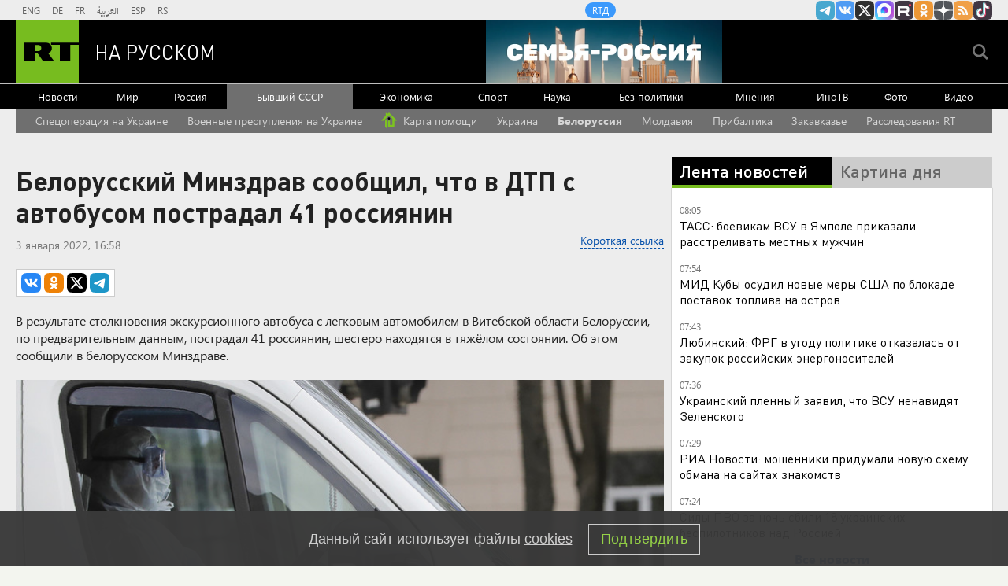

--- FILE ---
content_type: text/html
request_url: https://tns-counter.ru/nc01a**R%3Eundefined*rt_ru/ru/UTF-8/tmsec=rt_ru/730104240***
body_size: -73
content:
B89F7801697C3C15X1769749525:B89F7801697C3C15X1769749525

--- FILE ---
content_type: application/javascript
request_url: https://smi2.ru/counter/settings?payload=CMi7Ahij6qrqwDM6JGNiZjI0MWM1LTgzNmItNDU3Ny1hMGRjLTkyM2YzMDA3M2Q5Mw&cb=_callbacks____0ml0f6c8v
body_size: 1511
content:
_callbacks____0ml0f6c8v("[base64]");

--- FILE ---
content_type: application/javascript; charset=utf-8
request_url: https://mediametrics.ru/partner/inject/online.jsonp.ru.js
body_size: 3704
content:
callbackJsonpMediametrics( [{"id": "61836593", "image": "//mediametrics.ru/partner/inject/img/61836593.jpg", "title": "Силы ПВО за ночь сбили 18 украинских беспилотников", "source": "ria.ru", "link": "//mediametrics.ru/click;mmet/site_ru?//mediametrics.ru/rating/ru/online.html?article=61836593", "favicon": "//mediametrics.ru/favicon/ria.ru.ico"},{"id": "6810912", "image": "//mediametrics.ru/partner/inject/img/6810912.jpg", "title": "Что будет после победы России? Военкор Сладков сказал откровенно: &quot;Начнётся война&quot;", "source": "newsbash.ru", "link": "//mediametrics.ru/click;mmet/site_ru?//mediametrics.ru/rating/ru/online.html?article=6810912", "favicon": "//mediametrics.ru/favicon/newsbash.ru.ico"},{"id": "77916907", "image": "//mediametrics.ru/partner/inject/img/77916907.jpg", "title": "Башгидромет предупредил о сильных снегопадах и метелях на севере республики 30 января", "source": "newsbash.ru", "link": "//mediametrics.ru/click;mmet/site_ru?//mediametrics.ru/rating/ru/online.html?article=77916907", "favicon": "//mediametrics.ru/favicon/newsbash.ru.ico"},{"id": "91448381", "image": "//mediametrics.ru/partner/inject/img/91448381.jpg", "title": "Евгений Павлов избран ректором Горно-Алтайского госуниверситета", "source": "www.gorno-altaisk.info", "link": "//mediametrics.ru/click;mmet/site_ru?//mediametrics.ru/rating/ru/online.html?article=91448381", "favicon": "//mediametrics.ru/favicon/www.gorno-altaisk.info.ico"},{"id": "79749308", "image": "//mediametrics.ru/partner/inject/img/79749308.jpg", "title": "В ВОЗ рассказали об опасной особенности вируса Нипах: угрозу можно заметить не сразу", "source": "kp.ru", "link": "//mediametrics.ru/click;mmet/site_ru?//mediametrics.ru/rating/ru/online.html?article=79749308", "favicon": "//mediametrics.ru/favicon/kp.ru.ico"},{"id": "67275009", "image": "//mediametrics.ru/partner/inject/img/67275009.jpg", "title": "Политолог Слебода: Зеленский готовится к сокрушительному удару ВС России", "source": "www.osnmedia.ru", "link": "//mediametrics.ru/click;mmet/site_ru?//mediametrics.ru/rating/ru/online.html?article=67275009", "favicon": "//mediametrics.ru/favicon/www.osnmedia.ru.ico"},{"id": "6410962", "image": "//mediametrics.ru/partner/inject/img/6410962.jpg", "title": "Стерненко стал плевком в лицо всей украинской армии – офицер ВСУ", "source": "www.politnavigator.net", "link": "//mediametrics.ru/click;mmet/site_ru?//mediametrics.ru/rating/ru/online.html?article=6410962", "favicon": "//mediametrics.ru/favicon/www.politnavigator.net.ico"},{"id": "11157417", "image": "//mediametrics.ru/partner/inject/img/11157417.jpg", "title": "Ударят морозы до −35 градусов: прогноз погоды в Свердловской области на конец января 📢", "source": "www.ku66.ru", "link": "//mediametrics.ru/click;mmet/site_ru?//mediametrics.ru/rating/ru/online.html?article=11157417", "favicon": "//mediametrics.ru/favicon/www.ku66.ru.ico"},{"id": "5085139", "image": "//mediametrics.ru/partner/inject/img/5085139.jpg", "title": "Жительница Шимановска задушила маленького сына: возбуждено уголовное дело", "source": "asn24.ru", "link": "//mediametrics.ru/click;mmet/site_ru?//mediametrics.ru/rating/ru/online.html?article=5085139", "favicon": "//mediametrics.ru/favicon/asn24.ru.ico"},{"id": "62222338", "image": "//mediametrics.ru/partner/inject/img/62222338.jpg", "title": "Вологжане убирают снег своими силами по всей области", "source": "vologda-poisk.ru", "link": "//mediametrics.ru/click;mmet/site_ru?//mediametrics.ru/rating/ru/online.html?article=62222338", "favicon": "//mediametrics.ru/favicon/vologda-poisk.ru.ico"},{"id": "2223154", "image": "//mediametrics.ru/partner/inject/img/2223154.jpg", "title": "СК: Имущество сотрудников Управления службы войск МО арестовано на 14 млн рублей", "source": "kp.ru", "link": "//mediametrics.ru/click;mmet/site_ru?//mediametrics.ru/rating/ru/online.html?article=2223154", "favicon": "//mediametrics.ru/favicon/kp.ru.ico"},{"id": "500790", "image": "//mediametrics.ru/partner/inject/img/500790.jpg", "title": "СМИ: Трамп отчитал журналиста за слова, что Путин превзошел его на Аляске", "source": "ria.ru", "link": "//mediametrics.ru/click;mmet/site_ru?//mediametrics.ru/rating/ru/online.html?article=500790", "favicon": "//mediametrics.ru/favicon/ria.ru.ico"},{"id": "42722371", "image": "//mediametrics.ru/partner/inject/img/42722371.jpg", "title": "Зеленского активно изображают нищим в Европе", "source": "ura.news", "link": "//mediametrics.ru/click;mmet/site_ru?//mediametrics.ru/rating/ru/online.html?article=42722371", "favicon": "//mediametrics.ru/favicon/ura.news.ico"},{"id": "50388036", "image": "//mediametrics.ru/partner/inject/img/50388036.jpg", "title": "Стиральная машина перестанет &quot;скакать&quot; при отжиме - избавляемся от вибрации раз и навсегда", "source": "progorod43.ru", "link": "//mediametrics.ru/click;mmet/site_ru?//mediametrics.ru/rating/ru/online.html?article=50388036", "favicon": "//mediametrics.ru/favicon/progorod43.ru.ico"},{"id": "26121307", "image": "//mediametrics.ru/partner/inject/img/26121307.jpg", "title": "10 самых известных животных-художников", "source": "www.forbes.ru", "link": "//mediametrics.ru/click;mmet/site_ru?//mediametrics.ru/rating/ru/online.html?article=26121307", "favicon": "//mediametrics.ru/favicon/www.forbes.ru.ico"},{"id": "51416160", "image": "//mediametrics.ru/partner/inject/img/51416160.jpg", "title": "С 12 марта при выезде из города лишат прав и заберут машину: водители вздрогнули, узнав о &quot;сюрпризе&quot;", "source": "progorod62.ru", "link": "//mediametrics.ru/click;mmet/site_ru?//mediametrics.ru/rating/ru/online.html?article=51416160", "favicon": "//mediametrics.ru/favicon/progorod62.ru.ico"},{"id": "62283881", "image": "//mediametrics.ru/partner/inject/img/62283881.jpg", "title": "Год единства народов России открыли в Республике Алтай", "source": "www.gorno-altaisk.info", "link": "//mediametrics.ru/click;mmet/site_ru?//mediametrics.ru/rating/ru/online.html?article=62283881", "favicon": "//mediametrics.ru/favicon/www.gorno-altaisk.info.ico"},{"id": "27073651", "image": "//mediametrics.ru/partner/inject/img/27073651.jpg", "title": "Что ждет абитуриентов в 2026 году: новые правила и ключевые даты", "source": "e1.ru", "link": "//mediametrics.ru/click;mmet/site_ru?//mediametrics.ru/rating/ru/online.html?article=27073651", "favicon": "//mediametrics.ru/favicon/e1.ru.ico"},{"id": "19574911", "image": "//mediametrics.ru/partner/inject/img/19574911.jpg", "title": "Более 4,5 тысячи финнов въехали в Россию, несмотря на закрытие границы", "source": "ria.ru", "link": "//mediametrics.ru/click;mmet/site_ru?//mediametrics.ru/rating/ru/online.html?article=19574911", "favicon": "//mediametrics.ru/favicon/ria.ru.ico"},{"id": "2293940", "image": "//mediametrics.ru/partner/inject/img/2293940.jpg", "title": "AP: из-за морозов в США умерли не менее 85 человек", "source": "russian.rt.com", "link": "//mediametrics.ru/click;mmet/site_ru?//mediametrics.ru/rating/ru/online.html?article=2293940", "favicon": "//mediametrics.ru/favicon/russian.rt.com.ico"},{"id": "75812050", "image": "//mediametrics.ru/partner/inject/img/75812050.jpg", "title": "Как ульяновцам выйти на пенсию в 2026 году: три обязательных условия", "source": "ulpressa.ru", "link": "//mediametrics.ru/click;mmet/site_ru?//mediametrics.ru/rating/ru/online.html?article=75812050", "favicon": "//mediametrics.ru/favicon/ulpressa.ru.ico"},{"id": "71775465", "image": "//mediametrics.ru/partner/inject/img/71775465.jpg", "title": "Разрушенную в 1933 году колокольню Снетогорского монастыря намерены восстановить в Пскове", "source": "informpskov.ru", "link": "//mediametrics.ru/click;mmet/site_ru?//mediametrics.ru/rating/ru/online.html?article=71775465", "favicon": "//mediametrics.ru/favicon/informpskov.ru.ico"},{"id": "27495686", "image": "//mediametrics.ru/partner/inject/img/27495686.jpg", "title": "Синоптики прогнозируют снегопады в выходные в Башкирии", "source": "ufa.rbc.ru", "link": "//mediametrics.ru/click;mmet/site_ru?//mediametrics.ru/rating/ru/online.html?article=27495686", "favicon": "//mediametrics.ru/favicon/ufa.rbc.ru.ico"},{"id": "65162509", "image": "//mediametrics.ru/partner/inject/img/65162509.jpg", "title": "В Карпинске осудили мужчину, который воткнул товарищу нож в спину", "source": "vkarpinsk.info", "link": "//mediametrics.ru/click;mmet/site_ru?//mediametrics.ru/rating/ru/online.html?article=65162509", "favicon": "//mediametrics.ru/favicon/vkarpinsk.info.ico"},{"id": "645419", "image": "//mediametrics.ru/partner/inject/img/645419.jpg", "title": "В Приамурье вынесен приговор виновнику ДТП, который в наркотическом угаре погубил и покалечил своих пассажиров", "source": "asn24.ru", "link": "//mediametrics.ru/click;mmet/site_ru?//mediametrics.ru/rating/ru/online.html?article=645419", "favicon": "//mediametrics.ru/favicon/asn24.ru.ico"},{"id": "36621617", "image": "//mediametrics.ru/partner/inject/img/36621617.jpg", "title": "В &quot;Сбере&quot; появилась возможность закрыть доступ к деньгам от мошенников", "source": "ria.ru", "link": "//mediametrics.ru/click;mmet/site_ru?//mediametrics.ru/rating/ru/online.html?article=36621617", "favicon": "//mediametrics.ru/favicon/ria.ru.ico"},{"id": "84792650", "image": "//mediametrics.ru/partner/inject/img/84792650.jpg", "title": "Акции «Газпрома» резко упали из-за отказа от дивидендов. В последний раз они стоили так дешево, когда взорвался «Северный поток» в октябре 2022 года", "source": "fontanka.ru", "link": "//mediametrics.ru/click;mmet/site_ru?//mediametrics.ru/rating/ru/online.html?article=84792650", "favicon": "//mediametrics.ru/favicon/fontanka.ru.ico"},{"id": "1218910", "image": "//mediametrics.ru/partner/inject/img/1218910.jpg", "title": "ОАК сократила максимальную дальность полета МС-21 на четверть", "source": "www.iz.ru", "link": "//mediametrics.ru/click;mmet/site_ru?//mediametrics.ru/rating/ru/online.html?article=1218910", "favicon": "//mediametrics.ru/favicon/www.iz.ru.ico"},{"id": "72975726", "image": "//mediametrics.ru/partner/inject/img/72975726.jpg", "title": "Ребенок госпитализирован после падения в открытый колодец в Сургуте", "source": "stribuna.ru", "link": "//mediametrics.ru/click;mmet/site_ru?//mediametrics.ru/rating/ru/online.html?article=72975726", "favicon": "//mediametrics.ru/favicon/stribuna.ru.ico"},{"id": "52705720", "image": "//mediametrics.ru/partner/inject/img/52705720.jpg", "title": "В Челябинске возбудили дело об истязаниях в детском саду", "source": "1obl.ru", "link": "//mediametrics.ru/click;mmet/site_ru?//mediametrics.ru/rating/ru/online.html?article=52705720", "favicon": "//mediametrics.ru/favicon/1obl.ru.ico"},{"id": "47319525", "image": "//mediametrics.ru/partner/inject/img/47319525.jpg", "title": "Высокие технологии тормозят?", "source": "www.kommersant.ru", "link": "//mediametrics.ru/click;mmet/site_ru?//mediametrics.ru/rating/ru/online.html?article=47319525", "favicon": "//mediametrics.ru/favicon/www.kommersant.ru.ico"},{"id": "5274139", "image": "//mediametrics.ru/partner/inject/img/5274139.jpg", "title": "Год единства народов России открыли в Республике Алтай", "source": "www.gorno-altaisk.info", "link": "//mediametrics.ru/click;mmet/site_ru?//mediametrics.ru/rating/ru/online.html?article=5274139", "favicon": "//mediametrics.ru/favicon/www.gorno-altaisk.info.ico"},{"id": "34556462", "image": "//mediametrics.ru/partner/inject/img/34556462.jpg", "title": "Мой чек-лист из &quot;Чижика&quot;: 5 продуктов, которые никогда не разочаровывают — &quot;золотой список&quot; от постоянного покупателя", "source": "progorod33.ru", "link": "//mediametrics.ru/click;mmet/site_ru?//mediametrics.ru/rating/ru/online.html?article=34556462", "favicon": "//mediametrics.ru/favicon/progorod33.ru.ico"},{"id": "2841196", "image": "//mediametrics.ru/partner/inject/img/2841196.jpg", "title": "Валентин Коновалов: Я не планирую уходить с должности", "source": "19rusinfo.ru", "link": "//mediametrics.ru/click;mmet/site_ru?//mediametrics.ru/rating/ru/online.html?article=2841196", "favicon": "//mediametrics.ru/favicon/19rusinfo.ru.ico"},{"id": "88875647", "image": "//mediametrics.ru/partner/inject/img/88875647.jpg", "title": "В РАЭК исключили связь уголовного дела против своего главы с работой ассоциации", "source": "m24.ru", "link": "//mediametrics.ru/click;mmet/site_ru?//mediametrics.ru/rating/ru/online.html?article=88875647", "favicon": "//mediametrics.ru/favicon/m24.ru.ico"}] );